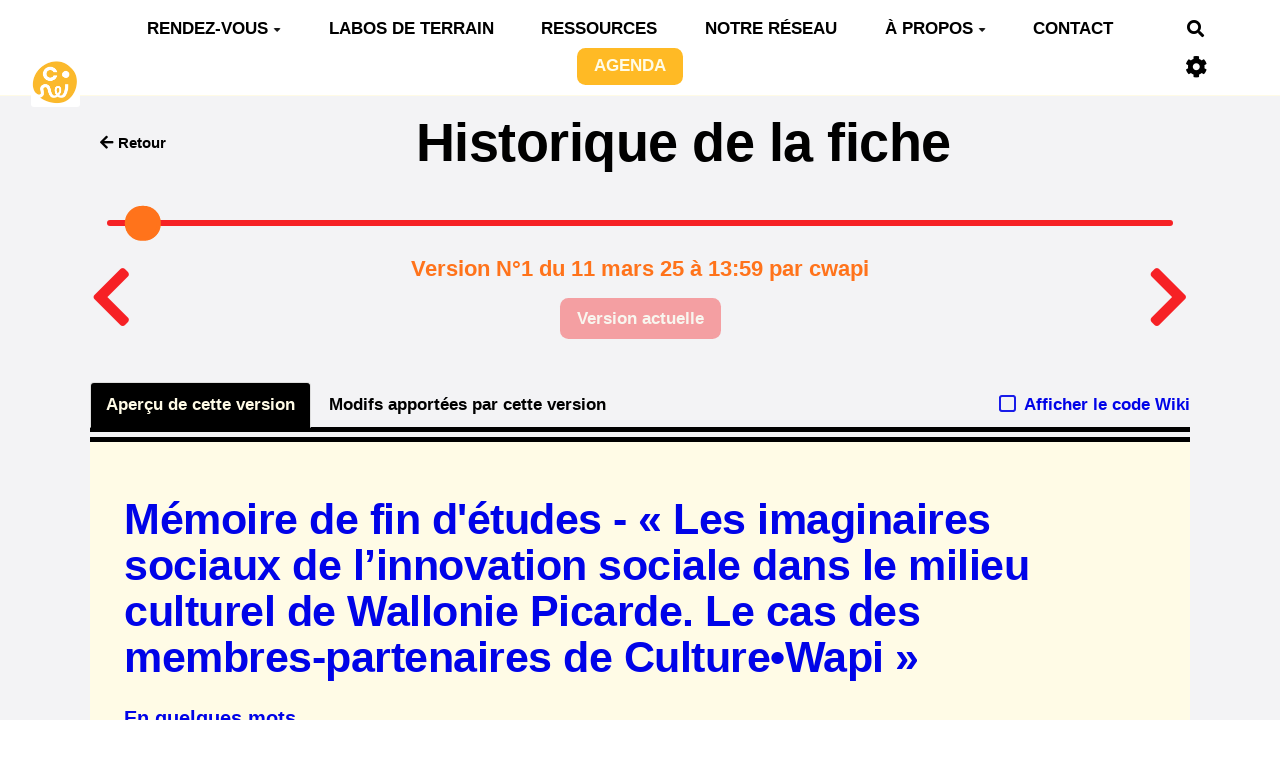

--- FILE ---
content_type: text/html; charset=UTF-8
request_url: https://culturepointwapi.be/?MemoireDeFinDEtudesLesImaginairesSoc/revisions
body_size: 16279
content:
<!doctype html>
<!--[if lt IE 7]> <html class="no-js lt-ie9 lt-ie8 lt-ie7" lang="fr"> <![endif]-->
<!--[if IE 7]>    <html class="no-js lt-ie9 lt-ie8" lang="fr"> <![endif]-->
<!--[if IE 8]>    <html class="no-js lt-ie9" lang="fr"> <![endif]-->
<!--[if gt IE 8]><!--> <html class="no-js" lang="fr"> <!--<![endif]-->
<head>
  <!-- HTML Metas -->
  <meta charset="UTF-8">
  <meta name="robots" content="noindex, nofollow">

  <meta name="keywords" content="" />
  <meta name="description" content="" />
  <meta name="viewport" content="width=device-width" />

  <!-- Title of the page -->
  <title>Accueil : Mémoire de fin d'études - « Les imaginaires sociaux de l’innovation sociale dans le milieu culturel de Wallonie Picarde. Le cas des membres-partenaires de Culture•Wapi »</title>

    <link rel="icon" type="image/png" href="themes/margot/images/favicon.png" />
      
    <link rel="stylesheet" href="https://culturepointwapi.be/styles/vendor/bootstrap/css/bootstrap.min.css?v=4.5.4" >
        
    <link rel="stylesheet" href="https://culturepointwapi.be/styles/yeswiki-base.css?v=4.5.4" >
        
    <link rel="stylesheet" href="https://culturepointwapi.be/themes/margot/styles/light.css?v=4.5.4" >
        
    <link rel="stylesheet" href="https://culturepointwapi.be/custom/css-presets/CW2024.css?v=4.5.4" >
        
    <link rel="stylesheet" href="https://culturepointwapi.be/styles/vendor/fontawesome/css/all.min.css?v=4.5.4" >
    
    
    <link rel="stylesheet" href="https://culturepointwapi.be/styles/handlers/revisions.css?v=4.5.4" >
        
    <link rel="stylesheet" href="https://culturepointwapi.be/tools/tags/presentation/styles/tags.css?v=4.5.4" >
        
    <link rel="stylesheet" href="https://culturepointwapi.be/tools/bazar/presentation/styles/bazar.css?v=4.5.4" >
        
    <link rel="stylesheet" href="https://culturepointwapi.be/tools/attach/presentation/styles/attach.css?v=4.5.4" >
        <link rel="stylesheet" href="https://culturepointwapi.be/?PageCss/css" />
  
  <!-- RSS links -->
  <link rel="alternate" type="application/rss+xml" title="Flux RSS des dernières pages modifiées" href="https://culturepointwapi.be/?DerniersChangementsRSS/xml" />
  <link rel="alternate" type="application/rss+xml" title="Flux RSS de toutes les fiches" href="https://culturepointwapi.be/?MemoireDeFinDEtudesLesImaginairesSoc/rss">
  <link rel="alternate" type="application/rss+xml" title="Notre compost" href="https://culturepointwapi.be/?MemoireDeFinDEtudesLesImaginairesSoc/rss&amp;id=27">
  <link rel="alternate" type="application/rss+xml" title="Agenda" href="https://culturepointwapi.be/?MemoireDeFinDEtudesLesImaginairesSoc/rss&amp;id=2">
  <link rel="alternate" type="application/rss+xml" title="Annuaire" href="https://culturepointwapi.be/?MemoireDeFinDEtudesLesImaginairesSoc/rss&amp;id=1">
  <link rel="alternate" type="application/rss+xml" title="Blog-actu" href="https://culturepointwapi.be/?MemoireDeFinDEtudesLesImaginairesSoc/rss&amp;id=3">
  <link rel="alternate" type="application/rss+xml" title="Glossaire" href="https://culturepointwapi.be/?MemoireDeFinDEtudesLesImaginairesSoc/rss&amp;id=24">
  <link rel="alternate" type="application/rss+xml" title="La doc&#039;" href="https://culturepointwapi.be/?MemoireDeFinDEtudesLesImaginairesSoc/rss&amp;id=25">
  <link rel="alternate" type="application/rss+xml" title="MATERIEL" href="https://culturepointwapi.be/?MemoireDeFinDEtudesLesImaginairesSoc/rss&amp;id=28">
  <link rel="alternate" type="application/rss+xml" title="MEDIATHEQUE" href="https://culturepointwapi.be/?MemoireDeFinDEtudesLesImaginairesSoc/rss&amp;id=29">
  <link rel="alternate" type="application/rss+xml" title="Opérateurs culturels" href="https://culturepointwapi.be/?MemoireDeFinDEtudesLesImaginairesSoc/rss&amp;id=13">
  <link rel="alternate" type="application/rss+xml" title="RESSOURCES" href="https://culturepointwapi.be/?MemoireDeFinDEtudesLesImaginairesSoc/rss&amp;id=14">
  <link rel="alternate" type="application/rss+xml" title="RESSOURCES CC13" href="https://culturepointwapi.be/?MemoireDeFinDEtudesLesImaginairesSoc/rss&amp;id=39">

</head>

<body >
  
  <div class="yeswiki-vertical-menu">

    <a id="yw-a11y-jump-content" class="sr-only sr-only-focusable btn btn-default" href="#yw-main">
      Aller au contenu principal
    </a>
    
    <nav id="yw-topnav" class="navbar navbar-default fixable" role="navigation">
      <div class="container">
        <button class="btn btn-default btn-menu"><span class="fa fa-bars"></span></button>
        <div class="navbar-header">
          <a class="navbar-brand" href="https://culturepointwapi.be/?PagePrincipale">
            <div class="include">
<div><figure class="attached_file" ><img loading="lazy" class="img-responsive" src="https://culturepointwapi.be/cache/PageTitre_Monogramme_agrandi_vignette_140_97_20241112144727_20250121160512.png" alt="image Monogramme_agrandi.png (73.8kB)" width="97" height="97" /></figure></div>
<br />
</div>

          </a>
        </div>
        
<div class="include include yw-topnav topnavpage links-container">
<ul class="nav navbar-nav">
<li class="dropdown"><a class="dropdown-toggle" data-toggle="dropdown" href="#">RENDEZ-VOUS<b class="caret"></b></a><ul class="dropdown-menu">
<li> <a href="https://culturepointwapi.be/?CollaboreR" data-tag="CollaboreR" data-method="show" data-tracked="true">COLLABORER</a></li>
<li> <a href="https://culturepointwapi.be/?VavoirailleurS" data-tag="VavoirailleurS" data-method="show" data-tracked="true">VA VOIR AILLEURS</a></li>
<li> <a href="https://culturepointwapi.be/?PetitDejeuner" data-tag="PetitDejeuner" data-method="show" data-tracked="true">PETIT D&Eacute;JEUNER</a></li>
<li> <a href="https://culturepointwapi.be/?FormationS" data-tag="FormationS" data-method="show" data-tracked="true">FORMATIONS</a></li>
</ul>
</li>
<li> <a href="https://culturepointwapi.be/?LabosdeTerrain" data-tag="LabosdeTerrain" data-method="show" data-tracked="true">LABOS DE TERRAIN</a></li>
<li> <a href="https://culturepointwapi.be/?LesRessourceS" data-tag="LesRessourceS" data-method="show" data-tracked="true">RESSOURCES</a></li>
<li> <a href="https://culturepointwapi.be/?ReseaU" data-tag="ReseaU" data-method="show" data-tracked="true">NOTRE R&Eacute;SEAU</a></li>
<li class="dropdown"><a class="dropdown-toggle" data-toggle="dropdown" href="#">&Agrave; PROPOS<b class="caret"></b></a><ul class="dropdown-menu">
<li> <a href="https://culturepointwapi.be/?ProjeT" data-tag="ProjeT" data-method="show" data-tracked="true">LE PROJET</a></li>
<li> <a href="https://culturepointwapi.be/?HistoirE" data-tag="HistoirE" data-method="show" data-tracked="true">L'HISTOIRE</a></li>
<li> <a href="https://culturepointwapi.be/?InstanceS" data-tag="InstanceS" data-method="show" data-tracked="true">LES INSTANCES</a></li>
<li> <a href="https://culturepointwapi.be/?TerritoirE" data-tag="TerritoirE" data-method="show" data-tracked="true">LE TERRITOIRE D'ACTION</a></li>
<li> <a href="https://culturepointwapi.be/?RapportS" data-tag="RapportS" data-method="show" data-tracked="true">RAPPORTS D'ACTIVIT&Eacute;S</a></li>
<li> <a href="https://culturepointwapi.be/?MembrE" data-tag="MembrE" data-method="show" data-tracked="true">DEVENIR MEMBRE</a></li>
</ul>
</li>
<li> <a href="https://culturepointwapi.be/?ContacT" data-tag="ContacT" data-method="show" data-tracked="true">CONTACT</a></li>
<li> <a href="https://culturepointwapi.be/?AgendA" class="btn-secondary-2 btn">AGENDA</a></li>
</ul>

</div>



        <div class="include include yw-topnav-fast-access pull-right">
<a
  href="#search"
  class="btn btn-default navbar-btn"
  title="Rechercher"
>
  <span class="fa fa-search">
    <span class="sr-only"> Rechercher </span>
  </span>
</a>
<div id="search" class="hide">
  <button type="button" class="btn btn-default close-search">&times;</button>
  <form
    class="yeswiki-search-form navbar-search navbar-form form-search"
    method="get"
    action="https://culturepointwapi.be/?RechercheTexte/show"
    role="search"
  >
    <div class="form-group form-group-lg">
      <div class="input-group input-append">
        <input
          type="text"
          class="search-query form-control"
          placeholder="Rechercher …"
          value=""
          title="Rechercher dans YesWiki [alt-shift-C]"
          accesskey="C"
          tabindex="1"
          name="phrase"
        />
        <span class="input-group-btn">
          <button
            type="submit"
            class="btn btn-default btn-lg btn-search search-btn"
            title="Rechercher les pages comportant ce texte."
          >
            <i class="fa fa-search"></i>
          </button>
        </span>
      </div>
    </div>
    <input type="hidden" value="RechercheTexte" name="wiki" />
  </form>
  <!-- /.yeswiki-search-form -->
</div>

<div class="btn-group"> <!-- start of buttondropdown -->
  <button class="btn  btn-default dropdown-toggle" data-toggle="dropdown" aria-label="Roue crant&eacute;e" title="Roue crant&eacute;e">
    <i class="icon-cog fa fa-cog"></i>
  </button>

<ul class="dropdown-menu dropdown-menu-right" role="menu">
<li> 						    <a href="#LoginModal" role="button" class="btn-icon navbar-btn btn btn-default " data-toggle="modal" data-placement="bottom" _t('LOGIN_LOGIN') }}" data-tooltip="tooltip" aria-label="Se connecter">
        <i class="fa fa-user"></i><span class="login-text"> Se connecter</span>
    </a>
    <div class="modal fade" id="LoginModal" tabindex="-1" role="dialog" aria-labelledby="LoginModalLabel" aria-hidden="true">
        <div class="modal-dialog modal-sm">
            <div class="modal-content">
                <div class="modal-header">
                    <button type="button" class="close" data-dismiss="modal" aria-hidden="true">&times;</button>
                    <h3 id="LoginModalLabel">Se connecter</h3>
                </div>
                <div class="modal-body">
                    					<form class="login-form-modal" action="https://culturepointwapi.be/?MemoireDeFinDEtudesLesImaginairesSoc/revisions" method="post">
																												<div class="form-group">
									<label for="inputWikiName" class="control-label">Email ou nom d&#039;utilisateur.ice</label>
									<input id="inputWikiName" class="form-control" type="text" name="name" value="" required/>
								</div>
																						<div class="form-group">
									<label for="inputPassword" class="control-label">Mot de passe</label>
									<input id="inputPassword" class="form-control" name="password" type="password" required/>
								</div>
																															<small><a href="https://culturepointwapi.be/?MotDePassePerdu">Mot de passe perdu ?</a></small>
																						<div class="checkbox">
								<label>
									<input type="checkbox" id="remember-default" name="remember" value="1"> 
									<span>Se souvenir de moi</span>
								</label>
							</div>
							<button type="submit" class="btn btn-block  btn-primary">Se connecter</button>
															<input type="hidden" name="action" value="login" />
								<input type="hidden" name="incomingurl" value="https://culturepointwapi.be/?MemoireDeFinDEtudesLesImaginairesSoc/revisions" />
								<input type="hidden" name="userpage" value="https://culturepointwapi.be/?MemoireDeFinDEtudesLesImaginairesSoc/revisions" />
																															<hr>									<a class="btn btn-block btn-default " href="https://culturepointwapi.be/?ParametresUtilisateur">S&#039;inscrire</a>
																										</form>
				
                </div>
            </div>
        </div><!-- /.modal-dialog -->
    </div> <!-- /#LoginModal-->
			</li>
<li> <a href="https://culturepointwapi.be/?TableauDeBord"><i class="fa fa-tachometer-alt"></i> Tableau de bord</a></li>
<li> <a href="https://culturepointwapi.be/?doc"><i class="fa fa-question"></i> Documentation</a></li>
<li class="divider"></li>
<li> <a href="https://culturepointwapi.be/?GererSite"><i class="fa fa-wrench"></i> Gestion du site</a></li>
<li> <a href="https://culturepointwapi.be/?MesContenus"><i class="fas fa-user"></i> Mes contenus</a></li>
<li> <a href="https://culturepointwapi.be/?BazaR"><i class="fa fa-briefcase"></i> Formulaires</a></li>
<li> <a href="https://culturepointwapi.be/?ArchiveS"><i class="fa fa-briefcase"></i> Archives</a></li>
<li> <a href="https://culturepointwapi.be/?ConcertatioN"><i class="fas fa-asterisk"></i> Concertation CC13</a></li>
<li> <a href="https://culturepointwapi.be/?EspacE"><i class="fas fa-child"></i> Espace &eacute;quipe</a></li>
</ul>


</div> <!-- end of buttondropdown --></div>

      </div>
    </nav>

    <div class="main-content">
      <header id="yw-header">
        <div class="navbar-header">
          <a class="navbar-brand" href="https://culturepointwapi.be/?PagePrincipale">
            <div class="include">
<div><figure class="attached_file" ><img loading="lazy" class="img-responsive" src="https://culturepointwapi.be/cache/PageTitre_Monogramme_agrandi_vignette_140_97_20241112144727_20250121160512.png" alt="image Monogramme_agrandi.png (73.8kB)" width="97" height="97" /></figure></div>
<br />
</div>

          </a>
          <div id="yw-topnav" class="in-header">
            <button class="btn btn-default btn-menu"><span class="fa fa-bars"></span></button>
            <div class="include include yw-topnav-fast-access">
<a
  href="#search"
  class="btn btn-default navbar-btn"
  title="Rechercher"
>
  <span class="fa fa-search">
    <span class="sr-only"> Rechercher </span>
  </span>
</a>
<div id="search" class="hide">
  <button type="button" class="btn btn-default close-search">&times;</button>
  <form
    class="yeswiki-search-form navbar-search navbar-form form-search"
    method="get"
    action="https://culturepointwapi.be/?RechercheTexte/show"
    role="search"
  >
    <div class="form-group form-group-lg">
      <div class="input-group input-append">
        <input
          type="text"
          class="search-query form-control"
          placeholder="Rechercher …"
          value=""
          title="Rechercher dans YesWiki [alt-shift-C]"
          accesskey="C"
          tabindex="1"
          name="phrase"
        />
        <span class="input-group-btn">
          <button
            type="submit"
            class="btn btn-default btn-lg btn-search search-btn"
            title="Rechercher les pages comportant ce texte."
          >
            <i class="fa fa-search"></i>
          </button>
        </span>
      </div>
    </div>
    <input type="hidden" value="RechercheTexte" name="wiki" />
  </form>
  <!-- /.yeswiki-search-form -->
</div>

<div class="btn-group"> <!-- start of buttondropdown -->
  <button class="btn  btn-default dropdown-toggle" data-toggle="dropdown" aria-label="Roue crant&eacute;e" title="Roue crant&eacute;e">
    <i class="icon-cog fa fa-cog"></i>
  </button>

<ul class="dropdown-menu dropdown-menu-right" role="menu">
<li> 						    <a href="#LoginModal" role="button" class="btn-icon navbar-btn btn btn-default " data-toggle="modal" data-placement="bottom" _t('LOGIN_LOGIN') }}" data-tooltip="tooltip" aria-label="Se connecter">
        <i class="fa fa-user"></i><span class="login-text"> Se connecter</span>
    </a>
    <div class="modal fade" id="LoginModal" tabindex="-1" role="dialog" aria-labelledby="LoginModalLabel" aria-hidden="true">
        <div class="modal-dialog modal-sm">
            <div class="modal-content">
                <div class="modal-header">
                    <button type="button" class="close" data-dismiss="modal" aria-hidden="true">&times;</button>
                    <h3 id="LoginModalLabel">Se connecter</h3>
                </div>
                <div class="modal-body">
                    					<form class="login-form-modal" action="https://culturepointwapi.be/?MemoireDeFinDEtudesLesImaginairesSoc/revisions" method="post">
																												<div class="form-group">
									<label for="inputWikiName" class="control-label">Email ou nom d&#039;utilisateur.ice</label>
									<input id="inputWikiName" class="form-control" type="text" name="name" value="" required/>
								</div>
																						<div class="form-group">
									<label for="inputPassword" class="control-label">Mot de passe</label>
									<input id="inputPassword" class="form-control" name="password" type="password" required/>
								</div>
																															<small><a href="https://culturepointwapi.be/?MotDePassePerdu">Mot de passe perdu ?</a></small>
																						<div class="checkbox">
								<label>
									<input type="checkbox" id="remember-default" name="remember" value="1"> 
									<span>Se souvenir de moi</span>
								</label>
							</div>
							<button type="submit" class="btn btn-block  btn-primary">Se connecter</button>
															<input type="hidden" name="action" value="login" />
								<input type="hidden" name="incomingurl" value="https://culturepointwapi.be/?MemoireDeFinDEtudesLesImaginairesSoc/revisions" />
								<input type="hidden" name="userpage" value="https://culturepointwapi.be/?MemoireDeFinDEtudesLesImaginairesSoc/revisions" />
																															<hr>									<a class="btn btn-block btn-default " href="https://culturepointwapi.be/?ParametresUtilisateur">S&#039;inscrire</a>
																										</form>
				
                </div>
            </div>
        </div><!-- /.modal-dialog -->
    </div> <!-- /#LoginModal-->
			</li>
<li> <a href="https://culturepointwapi.be/?TableauDeBord"><i class="fa fa-tachometer-alt"></i> Tableau de bord</a></li>
<li> <a href="https://culturepointwapi.be/?doc"><i class="fa fa-question"></i> Documentation</a></li>
<li class="divider"></li>
<li> <a href="https://culturepointwapi.be/?GererSite"><i class="fa fa-wrench"></i> Gestion du site</a></li>
<li> <a href="https://culturepointwapi.be/?MesContenus"><i class="fas fa-user"></i> Mes contenus</a></li>
<li> <a href="https://culturepointwapi.be/?BazaR"><i class="fa fa-briefcase"></i> Formulaires</a></li>
<li> <a href="https://culturepointwapi.be/?ArchiveS"><i class="fa fa-briefcase"></i> Archives</a></li>
<li> <a href="https://culturepointwapi.be/?ConcertatioN"><i class="fas fa-asterisk"></i> Concertation CC13</a></li>
<li> <a href="https://culturepointwapi.be/?EspacE"><i class="fas fa-child"></i> Espace &eacute;quipe</a></li>
</ul>


</div> <!-- end of buttondropdown --></div>

            
<div class="include include yw-topnav topnavpage links-container">
<ul class="nav navbar-nav">
<li class="dropdown"><a class="dropdown-toggle" data-toggle="dropdown" href="#">RENDEZ-VOUS<b class="caret"></b></a><ul class="dropdown-menu">
<li> <a href="https://culturepointwapi.be/?CollaboreR" data-tag="CollaboreR" data-method="show" data-tracked="true">COLLABORER</a></li>
<li> <a href="https://culturepointwapi.be/?VavoirailleurS" data-tag="VavoirailleurS" data-method="show" data-tracked="true">VA VOIR AILLEURS</a></li>
<li> <a href="https://culturepointwapi.be/?PetitDejeuner" data-tag="PetitDejeuner" data-method="show" data-tracked="true">PETIT D&Eacute;JEUNER</a></li>
<li> <a href="https://culturepointwapi.be/?FormationS" data-tag="FormationS" data-method="show" data-tracked="true">FORMATIONS</a></li>
</ul>
</li>
<li> <a href="https://culturepointwapi.be/?LabosdeTerrain" data-tag="LabosdeTerrain" data-method="show" data-tracked="true">LABOS DE TERRAIN</a></li>
<li> <a href="https://culturepointwapi.be/?LesRessourceS" data-tag="LesRessourceS" data-method="show" data-tracked="true">RESSOURCES</a></li>
<li> <a href="https://culturepointwapi.be/?ReseaU" data-tag="ReseaU" data-method="show" data-tracked="true">NOTRE R&Eacute;SEAU</a></li>
<li class="dropdown"><a class="dropdown-toggle" data-toggle="dropdown" href="#">&Agrave; PROPOS<b class="caret"></b></a><ul class="dropdown-menu">
<li> <a href="https://culturepointwapi.be/?ProjeT" data-tag="ProjeT" data-method="show" data-tracked="true">LE PROJET</a></li>
<li> <a href="https://culturepointwapi.be/?HistoirE" data-tag="HistoirE" data-method="show" data-tracked="true">L'HISTOIRE</a></li>
<li> <a href="https://culturepointwapi.be/?InstanceS" data-tag="InstanceS" data-method="show" data-tracked="true">LES INSTANCES</a></li>
<li> <a href="https://culturepointwapi.be/?TerritoirE" data-tag="TerritoirE" data-method="show" data-tracked="true">LE TERRITOIRE D'ACTION</a></li>
<li> <a href="https://culturepointwapi.be/?RapportS" data-tag="RapportS" data-method="show" data-tracked="true">RAPPORTS D'ACTIVIT&Eacute;S</a></li>
<li> <a href="https://culturepointwapi.be/?MembrE" data-tag="MembrE" data-method="show" data-tracked="true">DEVENIR MEMBRE</a></li>
</ul>
</li>
<li> <a href="https://culturepointwapi.be/?ContacT" data-tag="ContacT" data-method="show" data-tracked="true">CONTACT</a></li>
<li> <a href="https://culturepointwapi.be/?AgendA" class="btn-secondary-2 btn">AGENDA</a></li>
</ul>

</div>



          </div>
        </div>
        <div class="include include yw-headerpage">
</div>

      </header>   
    
      <div id="yw-container">
            
        <div id="yw-main" role="main" >
          <div class="yw-main-content alone">
            <div class="page">



<div class="revisions-container" 
     data-revisions="[{&quot;id&quot;:&quot;1040&quot;,&quot;time&quot;:&quot;2025-03-11 13:59:59&quot;,&quot;user&quot;:&quot;cwapi&quot;}]" 
     data-revisions-count="1"
     data-is-entry="1">
  <template v-if="selectedRevision">
    
        <div class="revision-page-title">
      <a class="btn btn-sm btn-default" href="https://culturepointwapi.be/?MemoireDeFinDEtudesLesImaginairesSoc">
        <i class="fas fa-arrow-left"></i>Retour
      </a>
      <h1 class="text-center text-default">
        Historique de la fiche
      </h1>
    </div>

        <div class="timeline-container">
      <template v-for="revision in revisions">
        <div class="timeline-item" :key="revision.id"
            :style="timelineItemStyle(revision)"
            :class="{active: selectedRevision == revision}"
            @click="selectedRevision = revision">
        </div>
        <span class="timeline-item-text" :style="timelineItemStyle(revision, false)">
          N°{{revision.number }} - {{revision.displayTime }}
        </span>
      </template>
      <div class="timeline-bar"></div>
    </div>

        <div class="revision-title-container">
      <i class="fa fa-chevron-left fa-4x" @click="moveRevision(true)" :disabled="selectedRevision == firstRevision"></i>
      <div class="text-center revision-title">
        <h3 class="text-secondary-1">
          Version N°{{selectedRevision.number }}
          du {{selectedRevision.displayTime }}
          par {{ selectedRevision.user }}
        </h3>        
         <a :href="restoreUrl" class="btn btn-success btn-restore"
            :disabled="selectedRevision == lastRevision"
            v-text="selectedRevision == lastRevision ? 'Version actuelle' : 'Restaurer cette version'">
        </a>
      </div>
      <i class="fa fa-chevron-right fa-4x" @click="moveRevision(false)" :disabled="selectedRevision == lastRevision"></i>
    </div>
    
        <ul class="view-types-selector nav nav-tabs">
      <li v-for="label, type in viewTypes" role="presentation"
          :class="{active: selectedViewType == type}"
          @click="selectedViewType = type"
          v-show="type != 'diff' || selectedRevision != lastRevision">
          <a v-text="label"></a>
      </li>
      <label class="code-or-preview"> 
        <input type="checkbox" v-model="displayWikiCode" />
        <span>Afficher le code Wiki</span>
      </span>
    </ul>

    <div class="preview-container">
            <spinner-loader v-if="!selectedRevision.fullyRetrieved"></spinner-loader>

            <template v-else>
        <template v-if="displayWikiCode">
          <div v-if="isEntry" class="preview-content" v-html="selectedRevision[`${selectedViewType}_code`]"></div>
          <pre v-else class="preview-content" v-html="selectedRevision[`${selectedViewType}_code`]"></pre>
        </template>
        <template v-else>
          <iframe v-if="selectedViewType == 'current' && !isEntry" :src="previewUrl" width="100%" height="800px" frameborder="0"></iframe>
          <div v-else class="preview-content" v-html="selectedRevision[`${selectedViewType}_html`]"></div>
        </template>   
      </template>      
    </div>
  </template>
</div></div>
          </div> 
        </div>

        

        <footer id="yw-footer">
          <div class="container">
            <div class="include include footerpage">
<!-- start of section -->
    <section class="background-image pattern- cover full-width shape-rounded text-left" data-file="" style="background-color:#fffbe6; ">
<div class="container">

<div class="row-fluid row"> <!-- start of grid -->

<div class="span4 col-md-4 "> <!-- start of col -->

<h5>Culture•Wapi</h5>
Rue Madame 14<br />
7500 Tournai<br />
Belgique<br />
+32 (0)69 46 00 23<br />
<a href="mailto:contact@culturepointwapi.be" class="new-window" title="contact@culturepointwapi.be">contact@culturepointwapi.be</a>

</div> <!-- end of col -->

<div class="span4 col-md-4 "> <!-- start of col -->

<h5>Suivez-nous!</h5>
<a href="https://www.facebook.com/Culture.Wapi/" class="new-window"><i class="fab fa-facebook"></i> /Culture.Wapi</a>
<br />
<a href="https://www.instagram.com/culture.wapi/" class="new-window"><i class="fab fa-instagram"></i> /culture.wapi</a>
<br />
<a href="https://www.linkedin.com/company/68666729/admin/page-posts/published/" class="new-window"><i class="fab fa-linkedin"></i> /Culture&bull;Wapi asbl</a>

</div> <!-- end of col -->

<div class="span4 col-md-4 "> <!-- start of col -->

<h5>Restez informé.e</h5>
<a href="https://5e46570c.sibforms.com/serve/[base64]" class="btn-primary btn-block new-window btn"><i class="far fa-newspaper"></i> Abonnez-vous &agrave; la newsletter </a>
<br />
<div class="row-fluid row"> <!-- start of grid -->

<div class="span6 col-md-6 "> <!-- start of col -->

<a href="https://www.federation-wallonie-bruxelles.be/"><figure class="attached_file right" ><img loading="lazy" class="img-responsive" src="https://culturepointwapi.be/files/PageFooter_LOGO_fwb_20250410142203_20250410142428.png" alt="
Lien vers: https://www.federation-wallonie-bruxelles.be/" width="73" height="90" /></figure></a>

</div> <!-- end of col -->

<div class="span6 col-md-6 "> <!-- start of col -->

<a href="https://wapi2040.be/"><figure class="attached_file left" ><img loading="lazy" class="img-responsive" src="https://culturepointwapi.be/files/PageFooter_LOGO_WP_20250410142203_20250410142440.png" alt="
Lien vers: https://wapi2040.be/" width="73" height="90" /></figure></a>

</div> <!-- end of col -->


</div> <!-- end of grid -->


</div> <!-- end of col -->


</div> <!-- end of grid -->

Ce site est mis à disposition selon les termes de la <a href="https://creativecommons.org/licenses/by-sa/4.0/deed.fr" class="newtab" track="true">Licence Creative Commons Attribution - Partage dans les Mêmes Conditions 4.0 Belgique</a> (Auteur : Culture•Wapi), sauf exception signalée.<br />

</div>
</section> <!-- end of section --></div>

          </div> <!-- /.container -->
        </footer><!-- /#yw-footer -->
      </div> <!-- /#yw-container -->
    </div>
  </div>

  <script>
    var wiki = {
        ...((typeof wiki !== 'undefined') ? wiki : null),
        ...{"locale":"fr","timezone":"Europe\/Paris","baseUrl":"https:\/\/culturepointwapi.be\/?","pageTag":"MemoireDeFinDEtudesLesImaginairesSoc","isDebugEnabled":"false","antiCsrfToken":"b43514.hRXsT-5vaO2IhbJsMiQhDPvZLWoGNcHDnVhx6Gvdx4U.tXCIK5oXPcDu0v8PcWVgO7W0RgRAeoaMqjEYiVKQq8PLVJklgzAqh9KyxQ"},
        ...{
            lang: {
                ...((typeof wiki !== 'undefined') ? (wiki.lang ?? null) : null),
                ...{"AUGUST":"Ao\u00fbt","CANCEL":"Annuler","COPY":"Copier","DECEMBER":"D\u00e9cembre","DELETE_ALL_SELECTED_ITEMS_QUESTION":"\u00cates-vous s\u00fbr de vouloir supprimer tous les \u00e9l\u00e9ments s\u00e9lectionn\u00e9es ?","DUPLICATE":"Dupliquer","EVERYONE":"Tout le monde","FEBRUARY":"F\u00e9vrier","FIRST":"Premier","FRIDAY":"Vendredi","IDENTIFIED_USERS":"Utilisateurs identifi\u00e9s","JANUARY":"Janvier","JULY":"Juillet","JUNE":"Juin","LAST":"Dernier","LEFT":"Gauche","MARCH":"Mars","MAY":"Mai","MODIFY":"Modifier","MONDAY":"Lundi","NEXT":"Suivant","NO":"Non","NOVEMBER":"Novembre","PREVIOUS":"Pr\u00e9c\u00e9dent","PRINT":"Imprimer","OCTOBER":"Octobre","RIGHT":"Droite","SATURDAY":"Samedi","SAVE":"Enregistrer","SEPTEMBER":"Septembre","SUNDAY":"Dimanche","THURSDAY":"Jeudi","TUESDAY":"Mardi","WEDNESDAY":"Mercredi","YES":"Oui","ADMIN_BACKUPS_LOADING_LIST":"Chargement de la liste des sauvegardes","ADMIN_BACKUPS_NOT_POSSIBLE_TO_LOAD_LIST":"Impossible de mettre \u00e0 jour la liste des sauvegardes","ADMIN_BACKUPS_DELETE_ARCHIVE":"Suppression de {filename}","ADMIN_BACKUPS_DELETE_ARCHIVE_POSSIBLE_ERROR":"Une erreur pourrait avoir eu lieu en supprimant {filename}","ADMIN_BACKUPS_DELETE_ARCHIVE_SUCCESS":"Suppression r\u00e9ussie de {filename}","ADMIN_BACKUPS_DELETE_ARCHIVE_ERROR":"Suppression impossible de {filename}","ADMIN_BACKUPS_NO_ARCHIVE_TO_DELETE":"Aucune sauvegarde \u00e0 supprimer","ADMIN_BACKUPS_DELETE_SELECTED_ARCHIVES":"Suppression des sauvegardes s\u00e9lectionn\u00e9es","ADMIN_BACKUPS_RESTORE_ARCHIVE":"Restauration de {filename}","ADMIN_BACKUPS_RESTORE_ARCHIVE_POSSIBLE_ERROR":"Une erreur pourrait avoir eu lieu en restraurant {filename}","ADMIN_BACKUPS_RESTORE_ARCHIVE_SUCCESS":"Restauration r\u00e9ussie de {filename}","ADMIN_BACKUPS_RESTORE_ARCHIVE_ERROR":"Restauration impossible de {filename}","ADMIN_BACKUPS_START_BACKUP":"Lancement d'une sauvegarde","ADMIN_BACKUPS_START_BACKUP_SYNC":"Lancement d'une sauvegarde en direct (moins stable)\nIl ne sera pas possible de mettre \u00e0 jour le statut en direct\nNe pas fermer, ni rafra\u00eechir cette fen\u00eatre !","ADMIN_BACKUPS_STARTED":"Sauvegarde lanc\u00e9e","ADMIN_BACKUPS_START_BACKUP_ERROR":"Lancement de la sauvegarde impossible","ADMIN_BACKUPS_UPDATE_UID_STATUS_ERROR":"Impossible de mettre \u00e0 jour le statut de la sauvegarde","ADMIN_BACKUPS_UID_STATUS_NOT_FOUND":"Les informations de suivi n'ont pas \u00e9t\u00e9 trouv\u00e9es","ADMIN_BACKUPS_UID_STATUS_RUNNING":"Sauvegarde en cours","ADMIN_BACKUPS_UID_STATUS_FINISHED":"Sauvegarde termin\u00e9e","ADMIN_BACKUPS_UID_STATUS_NOT_FINISHED":"Il y a un probl\u00e8me car la sauvegarde n'est plus en cours et elle n'est pas termin\u00e9e !","ADMIN_BACKUPS_UID_STATUS_STOP":"Sauvegarde arr\u00eat\u00e9e","ADMIN_BACKUPS_STOP_BACKUP_ERROR":"Erreur : impossible d'arr\u00eater la sauvegarde","ADMIN_BACKUPS_STOPPING_ARCHIVE":"Arr\u00eat en cours de la sauvegarde","ADMIN_BACKUPS_CONFIRMATION_TO_DELETE":"Les fichiers suivants seront supprim\u00e9s par la sauvegarde.\nVeuillez confirmer leur suppression en cochant la case ci-dessous.\n<pre>{files}<\/pre>","ADMIN_BACKUPS_START_BACKUP_ERROR_ARCHIVING":"Lancement de la sauvegarde impossible car une sauvegarde semble \u00eatre d\u00e9j\u00e0 en cours.\nSuivez <a href=\"{helpBaseUrl}#\/docs\/fr\/admin?id=r\u00e9soudre-les-probl\u00e8mes-de-sauvegarde\" title=\"Aide pour relancer une sauvegarde\" target=\"blank\">cette aide<\/a> pour corriger ceci.","ADMIN_BACKUPS_START_BACKUP_ERROR_HIBERNATE":"Lancement de la sauvegarde impossible car le site est en hibernation.\nSuivez <a href=\"{helpBaseUrl}#\/docs\/fr\/admin?id=r\u00e9soudre-les-probl\u00e8mes-de-sauvegarde\" title=\"Aide pour sortir d'hibernation\" target=\"blank\">cette aide<\/a> pour en sortir.","ADMIN_BACKUPS_START_BACKUP_PATH_NOT_WRITABLE":"Lancement de la sauvegarde impossible car le dossier de sauvegarde n'est pas accessible en \u00e9criture.\nSuivez <a href=\"{helpBaseUrl}#\/docs\/fr\/admin?id=r\u00e9soudre-les-probl\u00e8mes-de-sauvegarde\" title=\"Aide pour configurer le dossier de sauvegarde\" target=\"blank\">cette aide<\/a> pour configurer le dossier de sauvegarde.","ADMIN_BACKUPS_FORCED_UPDATE_NOT_POSSIBLE":"Mise \u00e0 jour forc\u00e9e impossible","ADMIN_BACKUPS_UID_STATUS_FINISHED_THEN_UPDATING":"Mise \u00e0 jour lanc\u00e9e (veuillez patienter)","ADMIN_BACKUPS_START_BACKUP_CANNOT_EXEC":"Lancement de la sauvegarde impossible \nCar il n'est pas possible de lancer des commandes console sur le serveur (<a href=\"{helpBaseUrl}#\/docs\/fr\/admin?id=r\u00e9soudre-les-probl\u00e8mes-de-sauvegarde\" title=\"Aide sur la commande console\" target=\"blank\">voir aide<\/a>).","ADMIN_BACKUPS_START_BACKUP_FOLDER_AVAILABLE":"Lancement de la sauvegarde impossible car le dossier de sauvegarde est accessible sur internet.\nSuivez <a href=\"{helpBaseUrl}?#\/docs\/fr\/admin?id=r\u00e9soudre-les-probl\u00e8mes-de-sauvegarde\" title=\"Aide pour restreindre l'acc\u00e8s au dossier de sauvegarde\" target=\"blank\">cette aide<\/a> pour restreindre l'acc\u00e8s au dossier de sauvegarde.","ADMIN_BACKUPS_START_BACKUP_NOT_ENOUGH_SPACE":"Lancement de la sauvegarde impossible \nIl n'y a plus assez d'espace disque disponible pour une nouvelle sauvegarde.","ADMIN_BACKUPS_START_BACKUP_NOT_DB":"Lancement de la sauvegarde non optimal \nL'utilitaire d'export de base de donn\u00e9es ('mysqldump') n'est pas accessible (<a href=\"{helpBaseUrl}#\/docs\/fr\/admin?id=r\u00e9soudre-les-probl\u00e8mes-de-sauvegarde\" title=\"Aide sur mysqldump\" target=\"blank\">voir aide<\/a>).","REVISIONS_COMMIT_DIFF":"Modifs apport\u00e9es par cette version","REVISIONS_DIFF":"Comparaison avec version actuelle","REVISIONS_PREVIEW":"Aper\u00e7u de cette version","DOCUMENTATION_TITLE":"Documentation YesWiki","FAVORITES_ADD":"Ajouter aux favoris","FAVORITES_ALL_DELETED":"Favoris supprim\u00e9s","FAVORITES_ERROR":"Une erreur est survenue : {error}","FAVORITES_REMOVE":"Retirer des favoris","FAVORITES_ADDED":"Favori ajout\u00e9","FAVORITES_REMOVED":"Favori supprim\u00e9","LIST_CREATE_TITLE":"Nouvelle Liste","LIST_UPDATE_TITLE":"Modifier la Liste","LIST_CREATED":"La liste a bien \u00e9t\u00e9 cr\u00e9e","LIST_UPDATED":"La liste a \u00e9t\u00e9 mise \u00e0 jour avec succ\u00e8s","MULTIDELETE_END":"Suppressions r\u00e9alis\u00e9es","MULTIDELETE_ERROR":"L'\u00e9l\u00e9ment {itemId} n'a pas \u00e9t\u00e9 supprim\u00e9 ! {error}","LINK_TO_CHANGE_PASSWORD":"Lien pour changer le mot de passe","USERSTABLE_USER_CREATED":"Utilisateur '{name}' cr\u00e9\u00e9","USERSTABLE_USER_NOT_CREATED":"Utilisateur '{name}' non cr\u00e9\u00e9 : {error}","USERSTABLE_USER_DELETED":"L'utilisateur \"{username}\" a \u00e9t\u00e9 supprim\u00e9.","USERSTABLE_USER_NOT_DELETED":"L'utilisateur \"{username}\" n'a pas \u00e9t\u00e9 supprim\u00e9.","DATATABLES_PROCESSING":"Traitement en cours...","DATATABLES_SEARCH":"Rechercher&nbsp;:","DATATABLES_LENGTHMENU":"Afficher _MENU_ \u00e9l\u00e9ments","DATATABLES_INFO":"Affichage de l'\u00e9l\u00e9ment _START_ \u00e0 _END_ sur _TOTAL_ \u00e9l\u00e9ments","DATATABLES_INFOEMPTY":"Affichage de l'\u00e9l\u00e9ment 0 \u00e0 0 sur 0 \u00e9l\u00e9ment","DATATABLES_INFOFILTERED":"(filtr\u00e9 de _MAX_ \u00e9l\u00e9ments au total)","DATATABLES_LOADINGRECORDS":"Chargement en cours...","DATATABLES_ZERORECORD":"Aucun \u00e9l\u00e9ment \u00e0 afficher","DATATABLES_EMPTYTABLE":"Aucune donn\u00e9e disponible dans le tableau","DATATABLES_SORTASCENDING":": activer pour trier la colonne par ordre croissant","DATATABLES_SORTDESCENDING":": activer pour trier la colonne par ordre d\u00e9croissant","DATATABLES_COLS_TO_DISPLAY":"Colonnes \u00e0 afficher","DELETE_COMMENT_AND_ANSWERS":"Supprimer ce commentaire et les r\u00e9ponses associ\u00e9es ?","NAVBAR_EDIT_MESSAGE":"Editer une zone du menu horizontal","YESWIKIMODAL_EDIT_MSG":"\u00c9diter la page","EDIT_OUPS_MSG":"En fait, je ne voulais pas double-cliquer...","COMMENT_NOT_DELETED":"Le commentaire {comment} n'a pas \u00e9t\u00e9 supprim\u00e9.","COMMENT_DELETED":"Commentaire supprim\u00e9.","REACTION_NOT_POSSIBLE_TO_ADD_REACTION":"Impossible d'ajouter la r\u00e9action en raison de l'erreur suivante : {error}!","REACTION_NOT_POSSIBLE_TO_DELETE_REACTION":"Impossible de supprimer la r\u00e9action en raison de l'erreur suivante : {error}!","REACTION_CONFIRM_DELETE":"Etes-vous sur de vouloir supprimer cette r\u00e9action ?","REACTION_CONFIRM_DELETE_ALL":"Etes-vous sur de vouloir supprimer toutes les r\u00e9actions de ce vote ?","DOC_EDIT_THIS_PAGE_ON_GITHUB":"Modifier cette page sur Github","NOT_VALID_URL":"Url non valide : {url}","PAGE_AVAILABLE":"La page {tag} est disponible sur le YesWiki de destination","PAGE_NOT_AVAILABLE":"La page {tag} n'est pas disponible sur le YesWiki de destination","NOT_CONNECTED":"Il faut se connecter au YesWiki de destination avec un compte disposant de droits d'administration.","CONNECTED_AS_ADMIN":"L'utilisateurice {user} est bien connect\u00e9.e sur le YesWiki de destination, avec des droits d'administration.","CONNECTED_BUT_NOT_ADMIN":"L'utilisateurice {user} est bien connect\u00e9.e sur le YesWiki de destination, mais n'a pas les droits d'administration. Veuillez-vous connecter avec un compte admin.","NOT_WIKI_OR_OLD_WIKI":"Le site indiqu\u00e9 ne semble pas \u00eatre un YesWiki, ou sa version est ant\u00e9rieure \u00e0 4.5.0","FORM_ID_AVAILABLE":"Le formulaire avec l'identifiant {id} n'existant pas encore sur l'url indiqu\u00e9, il sera cr\u00e9\u00e9.","FORM_ID_NOT_AVAILABLE":"Le formulaire avec l'identifiant {id} n'est plus disponible sur l'url indiqu\u00e9, il faut changer d'identifiant.","FORM_ID_IS_COMPATIBLE":"Un formulaire du m\u00eame identifiant ({id}) existe sur l'url indiqu\u00e9 et semble avoir au moins les champs obligatoires similaires. Il sera utilis\u00e9 pour la duplication.","ACTION_BUILDER_COPY":"Copier","ACTION_BUILDER_PREVIEW":"Aper\u00e7u (non cliquable)","ACTION_BUILDER_ONLINEDOC":"Documentation en ligne","ACTION_BUILDER_UPDATE_CODE":"Mettre \u00e0 jour le code","ACTION_BUILDER_INSERT_CODE":"Ins\u00e9rer dans la page","ACTION_BUILDER_OWNER":"Propri\u00e9taire de la fiche","ACTION_BUILDER_MODIFICATION_DATE":"Date de modification","ACTION_BUILDER_CREATION_DATE":"Date de cr\u00e9ation","ACTION_BUILDER_FORM_ID":"Formulaire","ATTACH_FAILED":"\u00c9chou\u00e9","BAZ_FORM_EDIT_CALC_LABEL":"Calculs","BAZ_FORM_EDIT_DISPLAYTEXT_LABEL":"Texte d'affichage","BAZ_FORM_EDIT_DISPLAYTEXT_HELP":"Ajouter si besoin une unit\u00e9 apr\u00e8s {value}, (ex: `{value} \u20ac`)","BAZ_FORM_EDIT_FORMULA_LABEL":"Formule","BAZ_FORM_CALC_HINT":"CALCUL{br}\nLa formule doit \u00eatre une formule math\u00e9matique.{br}\nIl est possible de faire r\u00e9f\u00e9rence \u00e0 la valeur d'un champ en tapant son nom (ex: `+ sin(bf_number)*2` ),{br}\nou de tester la valeur d'un champ \u00e9num\u00e9r\u00e9 (liste, checkbox,..) (ex: `test(bf_type,premiere_cle)`{br}\nqui rend 1 si bf_type == premiere_cle sinon 0).","BAZ_FILEFIELD_FILE":"Fichier : {filename}","BAZ_FORM_EDIT_FILE_READLABEL_LABEL":"Label \u00e0 l'affichage","FILEFIELD_TOO_LARGE_FILE":"Le fichier est trop volumineux, maximum {fileMaxSize} octets","IMAGEFIELD_TOO_LARGE_IMAGE":"L'image est trop volumineuse, maximum {imageMaxSize} octets","BAZ_FORM_EDIT_GEOLOCATE":"G\u00e9olocaliser depuis ma position","BAZ_FORM_EDIT_MAP_AUTOCOMPLETE_COUNTY":"Champ r\u00e9gion\/comt\u00e9","BAZ_FORM_EDIT_MAP_AUTOCOMPLETE_COUNTY_PLACEHOLDER":"bf_region","BAZ_FORM_EDIT_MAP_AUTOCOMPLETE_POSTALCODE":"Champ code postal","BAZ_FORM_EDIT_MAP_AUTOCOMPLETE_POSTALCODE_PLACEHOLDER":"bf_codepostal","BAZ_FORM_EDIT_MAP_AUTOCOMPLETE_STATE":"Champ pays","BAZ_FORM_EDIT_MAP_AUTOCOMPLETE_STATE_PLACEHOLDER":"bf_pays","BAZ_FORM_EDIT_MAP_AUTOCOMPLETE_STREET":"Champ adresse","BAZ_FORM_EDIT_MAP_AUTOCOMPLETE_STREET1":"Champ adresse1","BAZ_FORM_EDIT_MAP_AUTOCOMPLETE_STREET1_PLACEHOLDER":"bf_adresse1","BAZ_FORM_EDIT_MAP_AUTOCOMPLETE_STREET2":"Champ adresse2","BAZ_FORM_EDIT_MAP_AUTOCOMPLETE_STREET2_PLACEHOLDER":"bf_adresse2","BAZ_FORM_EDIT_MAP_AUTOCOMPLETE_STREET_PLACEHOLDER":"bf_adresse","BAZ_FORM_EDIT_MAP_AUTOCOMPLETE_TOWN":"Champ ville","BAZ_FORM_EDIT_MAP_AUTOCOMPLETE_TOWN_PLACEHOLDER":"bf_ville","BAZ_FORM_EDIT_MAP_LATITUDE":"Nom champ latitude","BAZ_FORM_EDIT_MAP_LONGITUDE":"Nom champ longitude","BAZ_FORM_EDIT_SHOW_MAP_IN_ENTRY_VIEW":"Afficher la carte dans la fiche lors de sa visualisation","BAZ_GEOLOC_NOT_FOUND":"Adresse non trouv\u00e9e, veuillez d\u00e9placer le point ou indiquer les coordonn\u00e9es GPS","BAZ_FORM_ADVANCED_PARAMS":"Voir les param\u00e8tres avanc\u00e9s","BAZ_MAP_ERROR":"Une erreur est survenue: {msg}","BAZ_NOT_VALID_GEOLOC_FORMAT":"Format de coordonn\u00e9es GPS non valide (que des chiffres et un point . pour les d\u00e9cimales)","BAZ_POSTAL_CODE_HINT":"Veuillez entrer 5 chiffres pour voir les villes associ\u00e9es au code postal","BAZ_POSTAL_CODE_NOT_FOUND":"Pas de ville trouv\u00e9e pour le code postal : {input}","BAZ_TOWN_HINT":"Veuillez entrer les 3 premi\u00e8res lettres pour voir les villes associ\u00e9es","BAZ_TOWN_NOT_FOUND":"Pas de ville trouv\u00e9e pour la recherche : {input}","GEOLOCATER_GROUP_GEOLOCATIZATION":"Champs \u00e0 utiliser pour la g\u00e9olocalisation","GEOLOCATER_GROUP_GEOLOCATIZATION_HINT":"Renseignez au moins un champ","GEOLOCATER_NOT_FOUND":"Adresse \"{addr}\" introuvable","BAZ_FORM_REQUIRED_FIELD":"Veuillez saisir tous les champs obligatoires (asterisque rouge)","BAZ_FORM_INVALID_EMAIL":"L'email saisi n'est pas valide","BAZ_FORM_INVALID_TEXT":"Le texte n'est pas valide","BAZ_FORM_EMPTY_RADIO":"Il faut choisir une valeur de bouton radio","BAZ_FORM_EMPTY_CHECKBOX":"Il faut cocher au moins une case \u00e0 cocher","BAZ_FORM_EMPTY_AUTOCOMPLETE":"Il faut saisir au moins une entr\u00e9e pour le champs en autocompl\u00e9tion","BAZ_FORM_EMPTY_GEOLOC":"Vous devez g\u00e9olocaliser l'adresse","BAZ_DATESHORT_MONDAY":"Lun","BAZ_DATESHORT_TUESDAY":"Mar","BAZ_DATESHORT_WEDNESDAY":"Mer","BAZ_DATESHORT_THURSDAY":"Jeu","BAZ_DATESHORT_FRIDAY":"Ven","BAZ_DATESHORT_SATURDAY":"Sam","BAZ_DATESHORT_SUNDAY":"Dim","BAZ_DATEMIN_MONDAY":"L","BAZ_DATEMIN_TUESDAY":"Ma","BAZ_DATEMIN_WEDNESDAY":"Me","BAZ_DATEMIN_THURSDAY":"J","BAZ_DATEMIN_FRIDAY":"V","BAZ_DATEMIN_SATURDAY":"S","BAZ_DATEMIN_SUNDAY":"D","BAZ_DATESHORT_JANUARY":"Jan","BAZ_DATESHORT_FEBRUARY":"F\u00e9b","BAZ_DATESHORT_MARCH":"Mar","BAZ_DATESHORT_APRIL":"Avr","BAZ_DATESHORT_MAY":"Mai","BAZ_DATESHORT_JUNE":"Jui","BAZ_DATESHORT_JULY":"Jul","BAZ_DATESHORT_AUGUST":"Ao\u00fb","BAZ_DATESHORT_SEPTEMBER":"Sep","BAZ_DATESHORT_OCTOBER":"Oct","BAZ_DATESHORT_NOVEMBER":"Nov","BAZ_DATESHORT_DECEMBER":"D\u00e9c","BAZ_SAVING":"En cours d'enregistrement","BAZ_FULLSCREEN":"Mode plein \u00e9cran","BAZ_BACK_TO_NORMAL_VIEW":"Retour \u00e0 la vue normale","MEMBER_OF_GROUP":"Membre du groupe {groupName}","BAZ_FORM_EDIT_HELP":"Texte d'aide","BAZ_FORM_EDIT_HIDE":"Editer\/Masquer","BAZ_FORM_EDIT_MAX_LENGTH":"Longueur max","BAZ_FORM_EDIT_NB_CHARS":"Nb Caract\u00e8res Visibles","BAZ_FORM_EDIT_MIN_VAL":"Valeur min","BAZ_FORM_EDIT_MAX_VAL":"Valeur max","BAZ_FORM_EDIT_OWNER_AND_ADMINS":"Propri\u00e9taire de la fiche et admins","BAZ_FORM_EDIT_USER":"Utilisateur (lorsqu'on cr\u00e9\u00e9 un utilisateur en m\u00eame temps que la fiche)","BAZ_FORM_EDIT_CAN_BE_READ_BY":"Peut \u00eatre lu par","BAZ_FORM_EDIT_CAN_BE_WRITTEN_BY":"Peut \u00eatre saisi par","BAZ_FORM_EDIT_QUERIES_LABEL":"Crit\u00e8res de filtre","BAZ_FORM_EDIT_SEARCH_LABEL":"Pr\u00e9sence dans le moteur de recherche","BAZ_FORM_EDIT_SEMANTIC_LABEL":"Type s\u00e9mantique du champ","BAZ_FORM_EDIT_SELECT_SUBTYPE2_LABEL":"Origine des donn\u00e9es","BAZ_FORM_EDIT_SELECT_SUBTYPE2_LIST":"Une liste","BAZ_FORM_EDIT_SELECT_SUBTYPE2_FORM":"Un Formulaire Bazar","BAZ_FORM_EDIT_SELECT_LIST_FORM_ID":"Choix de la liste \/ du formulaire","BAZ_FORM_EDIT_SELECT_DEFAULT":"Valeur par d\u00e9faut","BAZ_FORM_EDIT_TEXT_LABEL":"Texte court","BAZ_FORM_EDIT_TEXTAREA_LABEL":"Texte long","BAZ_FORM_EDIT_URL_LABEL":"Url","BAZ_FORM_EDIT_GEO_LABEL":"G\u00e9olocalisation de l'adresse","BAZ_FORM_EDIT_IMAGE_LABEL":"Image","BAZ_FORM_EDIT_EMAIL_LABEL":"Email","BAZ_FORM_EDIT_EMAIL_REPLACE_BY_BUTTON_LABEL":"Remplacer l'email par un bouton contact","BAZ_FORM_EDIT_EMAIL_SEND_FORM_CONTENT_LABEL":"Envoyer le contenu de la fiche \u00e0 cet email","BAZ_FORM_EDIT_EMAIL_SEE_MAIL_ACLS":"Affichage brut de l'email autoris\u00e9 pour","BAZ_FORM_EDIT_EMAIL_SEND_ACLS":"Envoi d'email autoris\u00e9 pour","BAZ_FORM_EDIT_TAGS_LABEL":"Mots cl\u00e9s","BAZ_FORM_EDIT_SUBSCRIBE_LIST_LABEL":"Inscription liste diffusion","BAZ_FORM_EDIT_CUSTOM_HTML_LABEL":"Custom HTML","BAZ_FORM_EDIT_ACL_LABEL":"Config Droits d'acc\u00e8s","BAZ_FORM_EDIT_METADATA_LABEL":"Config Th\u00e8me de la fiche","BAZ_FORM_EDIT_LINKEDENTRIES_LABEL":"Liste des fiches li\u00e9es","BAZ_FORM_EDIT_USERS_WIKINI_LABEL":"Cr\u00e9er un utilisateur lorsque la fiche est valid\u00e9e","BAZ_FORM_EDIT_USERS_WIKINI_NAME_FIELD_LABEL":"Champ pour le nom d'utilisateur","BAZ_FORM_EDIT_USERS_WIKINI_EMAIL_FIELD_LABEL":"Champ pour l'email de l'utilisateur","BAZ_FORM_EDIT_USERS_WIKINI_AUTOUPDATE_MAIL":"Auto. Synchro. e-mail","BAZ_FORM_EDIT_ACL_READ_LABEL":"Peut voir la fiche","BAZ_FORM_EDIT_ACL_WRITE_LABEL":"Peut \u00e9diter la fiche","BAZ_FORM_EDIT_ACL_COMMENT_LABEL":"Droits par d\u00e9faut pour les commentaires ouverts","BAZ_FORM_EDIT_DATE_TODAY_BUTTON":"Initialiser \u00e0 Aujourd'hui","BAZ_FORM_EDIT_EMAIL_BUTTON":"Remplacer l'email par un bouton contact","BAZ_FORM_EDIT_EMAIL_SEND_CONTENT":"Envoyer le contenu de la fiche \u00e0 cet email","BAZ_FORM_EDIT_IMAGE_ALIGN_LABEL":"Alignement","BAZ_FORM_EDIT_IMAGE_HEIGHT":"Hauteur vignette","BAZ_FORM_EDIT_IMAGE_WIDTH":"Largeur vignette","BAZ_FORM_EDIT_IMAGE_WIDTH_RESIZE":"Largeur redimension","BAZ_FORM_EDIT_IMAGE_HEIGHT_RESIZE":"Hauteur redimension","BAZ_FORM_EDIT_IMAGE_DEFAULT":"Image par d\u00e9faut","BAZ_FORM_EDIT_METADATA_THEME_LABEL":"Nom du th\u00e8me","BAZ_FORM_EDIT_METADATA_SQUELETON_LABEL":"Squelette","BAZ_FORM_EDIT_METADATA_STYLE_LABEL":"Style","BAZ_FORM_EDIT_METADATA_PRESET_LABEL":"Preset","BAZ_FORM_EDIT_METADATA_PRESET_PLACEHOLDER":"th\u00e8me margot uniquement","BAZ_FORM_EDIT_METADATA_BACKGROUND_IMAGE_LABEL":"Image de fond","BAZ_FORM_EDIT_TEXT_MAX_LENGTH":"Longueur max","BAZ_FORM_EDIT_TEXT_SIZE":"Nb caract\u00e8res visibles","BAZ_FORM_EDIT_TEXT_PATTERN":"Motif","BAZ_FORM_EDIT_TEXT_TYPE_LABEL":"Type","BAZ_FORM_EDIT_TEXT_TYPE_TEXT":"Texte","BAZ_FORM_EDIT_TEXT_TYPE_NUMBER":"Nombre","BAZ_FORM_EDIT_TEXT_TYPE_RANGE":"Slider","BAZ_FORM_EDIT_TEXT_TYPE_URL":"Adresse url","BAZ_FORM_EDIT_TEXT_TYPE_PASSWORD":"Mot de passe","BAZ_FORM_EDIT_TEXT_TYPE_COLOR":"Couleur","BAZ_FORM_EDIT_TITLE_LABEL":"Titre Automatique","BAZ_FORM_EDIT_CUSTOM_LABEL":"Custom","BAZ_FORM_EDIT_MAP_FIELD":"G\u00e9olocalisation \u00e0 partir d'un champ adresse, ville\u2026","BAZ_FORM_EDIT_COLLABORATIVE_DOC_FIELD":"Document collaboratif","BAZ_FORM_EDIT_TABS":"Navigation par onglets","BAZ_FORM_EDIT_TABCHANGE":"Passage \u00e0 l'onglet suivant","BAZ_FORM_EDIT_TABS_TITLES_LABEL":"Titres des onglets","BAZ_FORM_EDIT_TABS_FOR_FORM":"pour le formulaire","BAZ_FORM_EDIT_TABS_FOR_ENTRY":"pour la fiche","BAZ_FORM_EDIT_TABS_FORMTITLES_VALUE":"Onglet 1, Onglet 2, Onglet 3","BAZ_FORM_EDIT_TABS_FORMTITLES_DESCRIPTION":"S\u00e9parer chaque titre par ','. Laisser vide pour ne pas avoir d'onglets dans le formulaire de saise","BAZ_FORM_EDIT_TABS_VIEWTITLES_DESCRIPTION":"S\u00e9parer chaque titre par ','. Laisser vide pour ne pas avoir d'onglets dans la fiche","BAZ_FORM_EDIT_TABS_MOVESUBMITBUTTONTOLASTTAB_LABEL":"D\u00e9placer le bouton 'Valider'","BAZ_FORM_EDIT_TABS_MOVESUBMITBUTTONTOLASTTAB_DESCRIPTION":"D\u00e9placer le bouton 'Valider' dans le dernier onglet","BAZ_FORM_EDIT_TABS_BTNCOLOR_LABEL":"Couleur des boutons","BAZ_FORM_EDIT_TABS_BTNSIZE_LABEL":"Taille des boutons","BAZ_FORM_EDIT_TABCHANGE_CHANGE_LABEL":"Changement d'onglet","NORMAL_F":"Normale","SMALL_F":"Petite","PRIMARY":"Primaire","SECONDARY":"Secondaire","BAZ_FORM_TABS_HINT":"Pour utiliser les onglets, il vous faut deux champs : {br} - le champ \"{tabs-field-label}\" dans lequel sp\u00e9cifier le nom des onglets s\u00e9par\u00e9s par des \",\" {br} - le champ \"{tabchange-field-label}\" \u00e0 int\u00e9grer \u00e0 la fin de chaque onglet ainsi qu'\u00e0 la fin de votre formulaire","BAZ_FORM_EDIT_ADD_TO_GROUP_LABEL":"Groupes o\u00f9 ajouter l'utilisateur","BAZ_FORM_EDIT_ADD_TO_GROUP_DESCRIPTION":"Groupes o\u00f9 ajouter l'utilisateur, s\u00e9par\u00e9s par ','","BAZ_FORM_EDIT_ADD_TO_GROUP_HELP":"Groupes o\u00f9 ajouter l'utilisateur, s\u00e9par\u00e9s par ',', peut \u00eatre le nom d'un champ. Ex: @groupName,bf_name,@groupName2","BAZ_FORM_EDIT_ADVANCED_MODE":"Mode avanc\u00e9.","BAZ_FORM_EDIT_FILLING_MODE_LABEL":"Mode de saisie","BAZ_FORM_EDIT_FILLING_MODE_NORMAL":"Normal","BAZ_FORM_EDIT_FILLING_MODE_TAGS":"En Tags","BAZ_FORM_EDIT_FILLING_MODE_DRAG_AND_DROP":"Drag & drop","BAZ_FORM_EDIT_TEXTAREA_SYNTAX_LABEL":"Format d'\u00e9criture","BAZ_FORM_EDIT_TEXTAREA_SYNTAX_HTML":"Editeur wysiwyg","BAZ_FORM_EDIT_TEXTAREA_SYNTAX_NOHTML":"Texte non interpr\u00e9t\u00e9","BAZ_FORM_EDIT_TEXTAREA_SIZE_LABEL":"Largeur champ de saisie","BAZ_FORM_EDIT_TEXTAREA_ROWS_LABEL":"Nombre de lignes","BAZ_FORM_EDIT_TEXTAREA_ROWS_PLACEHOLDER":"D\u00e9faut vide = 3 lignes","BAZ_FORM_EDIT_FILE_MAXSIZE_LABEL":"Taille max (ex: 2097152, 2048k, 2m)","BAZ_FORM_EDIT_INSCRIPTIONLISTE_EMAIL_LABEL":"Email pour s'inscrire","BAZ_FORM_EDIT_INSCRIPTIONLISTE_EMAIL_FIELDID":"Champ du formulaire fournissant l'email \u00e0 inscire","BAZ_FORM_EDIT_INSCRIPTIONLISTE_MAILINGLIST":"Type de service de diffusion","BAZ_FORM_EDIT_EDIT_CONTENT_LABEL":"Contenu lors de la saisie","BAZ_FORM_EDIT_VIEW_CONTENT_LABEL":"Contenu lors de l'affichage d'une fiche","BAZ_FORM_EDIT_LISTEFICHES_FORMID_LABEL":"id du formulaire li\u00e9","BAZ_FORM_EDIT_LISTEFICHES_QUERY_LABEL":"Query","BAZ_FORM_EDIT_LISTEFICHES_QUERY_PLACEHOLDER":"Voir doc sur {url}","BAZ_FORM_EDIT_LISTEFICHES_PARAMS_LABEL":"Params de l'action","BAZ_FORM_EDIT_LISTEFICHES_NUMBER_LABEL":"Nombre de fiches \u00e0 afficher","BAZ_FORM_EDIT_LISTEFICHES_TEMPLATE_LABEL":"Template de restitution","BAZ_FORM_EDIT_LISTEFICHES_TEMPLATE_PLACEHOLDER":"Ex : template=\"liste_liens.tpl.html (par d\u00e9fault = accord\u00e9on)\"","BAZ_FORM_EDIT_LISTEFICHES_LISTTYPE_LABEL":"Type de fiche li\u00e9e (ou label du champ)","BAZ_FORM_EDIT_LISTEFICHES_LISTTYPE_PLACEHOLDER":"mettre 'checkbox' ici si vos fiches li\u00e9es le sont via un checkbox","BAZ_FORM_EDIT_ADDRESS":"Adresse","BAZ_FORM_EDIT_CHECKBOX_LABEL":"Cases \u00e0 cocher","BAZ_FORM_EDIT_RADIO_LABEL":"Boutons radio","BAZ_FORM_EDIT_SELECT_LABEL":"Liste d\u00e9roulante","BAZ_FORM_EDIT_UNIQUE_ID":"Identifiant unique","BAZ_FORM_EDIT_NAME":"Intitul\u00e9","BAZ_FORM_EDIT_CONFIRM_DISPLAY_FORMBUILDER":"En affichant le constructeur graphique, vous perdrez vos modifications faites dans le code ici-m\u00eame. Continuer sans sauvegarder les changements ? (Cliquez sur le bouton \"Valider\" en bas de page pour conserver vos modifications !)","BAZ_FORM_EDIT_COMMENTS_CLOSED":"Commentaires ferm\u00e9s","BAZ_FORM_EDIT_BOOKMARKLET_URLFIELD_LABEL":"Champ url associ\u00e9","BAZ_FORM_EDIT_BOOKMARKLET_DESCRIPTIONFIELD_LABEL":"Champ texte long associ\u00e9","BAZ_BOOKMARKLET_HINT":"Ce champ n\u00e9cessite deux autres champs pour fonctionner :{br}\n  - un champ url (par d\u00e9faut \"bf_url\"){br}\n  - un champ texte long (par d\u00e9faut \"bf_description\")","BAZ_FORM_EDIT_BOOKMARKLET_HINT_DEFAULT_VALUE":"Glisser-d\u00e9poser le bouton dans votre barre de navigateur","BAZ_FORM_EDIT_BOOKMARKLET_TEXT_LABEL":"Texte affich\u00e9","BAZ_FORM_EDIT_BOOKMARKLET_TEXT_VALUE":"Glisser-d\u00e9poser le bouton dans votre barre de favoris","BAZ_ACTIVATE_COMMENTS":"Activer les commentaires sur cette fiche ?","BAZ_ACTIVATE_COMMENTS_HINT":"Droits mis \u00e0 jour lors de l'enregistrement de la fiche","BAZ_FORM_EDIT_COMMENTS_FIELD_DEFAULT_ACTIVATION_LABEL":"Choix par d\u00e9faut pour l'activation des commentaires","BAZ_FORM_EDIT_COMMENTS_FIELD":"Commentaires","BAZ_FORM_EDIT_COMMENTS_FIELD_ACTIVATE_LABEL":"Texte pour \u00e9dition","BAZ_FORM_EDIT_COMMENTS_FIELD_ACTIVATE_HINT":"Laisser vide pour utiliser le texte par d\u00e9faut","BAZ_FORM_EDIT_ACL_ASK_IF_ACTIVATE_COMMENT_LABEL":"Demander d'activer les commentaires ?","BAZ_FORM_EDIT_CONDITIONS_CHECKING_HINT":"La condition doit respecter le format suivant (sans les `):{br}\n - ` and ` : donne ET{br}\n - ` or ` : donne OU{br}\n - `==` : donne EST \u00c9GALE \u00c0{br}\n - `!=` : donne EST DIFF\u00c9RENT DE {br}\n - ` in [value1,value2]` : FAIT PARTIE DE liste d'\u00e9l\u00e9ments s\u00e9par\u00e9s par des virgules et entour\u00e9 de crochets{br}\n - `|length > 6` : v\u00e9rifie si le nombre d'\u00e9l\u00e9ments coch\u00e9s est sup\u00e9rieur \u00e0 6 (fonctionne avec \">=\",\"<\",\"<=\"){br}\n - ` == [value1,value2]` : VAUT EXACTEMENT la liste d'\u00e9l\u00e9ments s\u00e9par\u00e9s par des virgules et entour\u00e9 de crochets (uniquement pour checkbox){br}\n - `(  )` permet de grouper des conditions sinon priorit\u00e9 de gauche \u00e0 droite{br}\n - `!(  )` ou `not (  )` n\u00e9gation de la condition{br}\n - indiquer \u00e0 gauche d'un `==` ou `!=` le label du champ ex:`bf_thematique`{br}\n - ` is empty ` : permet de v\u00e9rifier si la valeur est vide{br}\n - ` is not empty ` : permet de v\u00e9rifier si la valeur n'est pas vide{br}\n - les espaces en trop sont retir\u00e9s automatiquement{br}\n - les op\u00e9rations sont insensibles \u00e0 la casse","BAZ_FORM_EDIT_CONDITIONS_CHECKING_MAIN_LABEL":"Affichage conditionnel","BAZ_FORM_EDIT_CONDITIONS_CHECKING_LABEL":"Condition","BAZ_FORM_EDIT_CONDITIONS_CHECKING_END":"Fin de condition","BAZ_FORM_EDIT_CONDITIONS_CHECKING_CLEAN_LABEL":"Effacer au masquage","BAZ_FORM_EDIT_CONDITIONS_CHECKING_CLEAN_OPTION":"Effacer","BAZ_FORM_EDIT_CONDITIONS_CHECKING_NOCLEAN_OPTION":"Ne pas effacer","BAZ_FORM_EDIT_CONDITIONS_CHECKING_NOCLEAN_HINT":"Pour effacer ou non le contenu de ce qui est masqu\u00e9","BAZ_FORM_EDIT_FILE_AUTHEXTS_LABEL":"Extensions pr\u00e9s\u00e9lectionn\u00e9es (avec le point, s\u00e9par\u00e9es par des virgules)","BAZ_FORM_EDIT_FILE_AUTHEXTS_PLACEHOLDER":"ex: .pdf,.png","BAZ_ACTIVATE_REACTIONS":"Activer les r\u00e9actions sur cette fiche ?","BAZ_REACTIONS_FIELD":"R\u00e9actions","BAZ_REACTIONS_FIELD_ACTIVATE_HINT":"Laisser vide pour utiliser le texte par d\u00e9faut","BAZ_REACTIONS_FIELD_ACTIVATE_LABEL":"Intitul\u00e9","BAZ_REACTIONS_FIELD_DEFAULT_ACTIVATION_LABEL":"Activation par d\u00e9faut","BAZ_REACTIONS_FIELD_IDS_HINT":"Laisser vide, sauf usages avanc\u00e9es (pas d'espace, que des minuscules, chiffres ou tiret)","BAZ_REACTIONS_FIELD_IDS_LABEL":"Identifiants des r\u00e9actions","BAZ_REACTIONS_FIELD_IMAGES_HINT":"Laisser vide ou s\u00e9par\u00e9s par des virgules (ic\u00f4ne, nom de fichier ou classe FontAwesome)","BAZ_REACTIONS_FIELD_IMAGES_LABEL":"Ic\u00f4nes","BAZ_REACTIONS_FIELD_IMAGES_PLACEHOLDER":"mikone-top-gratitude.svg,j-aime,j-ai-appris,pas-compris,pas-d-accord,idee-noire","BAZ_REACTIONS_FIELD_LABELS_HINT":"Laisser vide ou s\u00e9par\u00e9s par des virgules","BAZ_REACTIONS_FIELD_LABELS_LABEL":"Noms des r\u00e9actions","BAZ_REACTIONS_FIELD_LABELS_PLACEHOLDER":"Gratitude,J'aime,J'ai appris quelque chose,J'ai pas compris,Je ne suis pas d'accord,Ca me perturbe","BAZ_ADJUST_MARKER_POSITION":"D\u00e9placez moi si besoin","BAZAR_VIDEO_MAXHEIGHT_LABEL":"Hauteur maximal de la vid\u00e9o","BAZAR_VIDEO_MAXWIDTH_LABEL":"Largeur maximal de la vid\u00e9o","BAZAR_VIDEO_MAX_HINT":"Uniquement un nombre positif de pixels sans l'unit\u00e9 ; ex: 200","BAZAR_VIDEO_RATIO_LABEL":"Forme de l'affichage","BAZAR_VIDEO_POSITION_LABEL":"Position de la vid\u00e9o","BAZAR_VIDEO_POSITION_LEFT":"Align\u00e9e \u00e0 gauche","BAZAR_VIDEO_POSITION_RIGHT":"Align\u00e9e \u00e0 droite","BAZAR_URL_DISPLAY_VIDEO":"Afficher le lecteur si le lien est une vid\u00e9o ?","BAZ_CALENDAR_EXPORT_BUTTON_TITLE":"Ajouter \u00e0 votre calendrier","LIST_DRAGDROP":"D\u00e9placer l'\u00e9l\u00e9ment","LIST_KEY":"Cl\u00e9","LIST_TEXT":"Texte","LIST_ADD_NODE":"Ajouter une valeur","LIST_ADD_CHILD_NODE":"Ajouter une sous valeur","LIST_ERROR_MISSING_IDS":"Certaines valeurs n'ont pas de cl\u00e9 associ\u00e9e","LIST_ERROR_DUPLICATES_IDS":"Chaque cl\u00e9 doit \u00eatre unique. Ces cl\u00e9s sont utilis\u00e9es plusieurs fois : ","CONTACT_REQUIRED_FIELD":"La saisie de ce champ est obligatoire.","CONTACT_EMAIL_NOT_VALID":"L'email saisi n'est pas valide.","TAGS_NUMBER_OF_PAGES":"Nombre de pages : {nb}"}
            }
        }
    };
</script>
  <!-- javascripts -->
<script src='https://culturepointwapi.be/javascripts/yeswiki-base-no-defer.js?v=4.5.4'></script>
<script src='https://culturepointwapi.be/javascripts/vendor/jquery/jquery.min.js?v=4.5.4'></script>
<script src='https://culturepointwapi.be/javascripts/vendor/vue/vue.min.js?v=4.5.4' defer></script>
<script src='https://culturepointwapi.be/javascripts/handlers/revisions.js?v=4.5.4' defer type='module'></script>
<script src='https://culturepointwapi.be/javascripts/vendor/bootstrap/bootstrap.min.js?v=4.5.4' defer></script>
<script src='https://culturepointwapi.be/tools/templates/libs/vendor/bootstrap3-typeahead.min.js?v=4.5.4' defer></script>
<script src='https://culturepointwapi.be/themes/margot/javascripts/bootstrap3-typeahead.min.js?v=4.5.4' defer></script>
<script src='https://culturepointwapi.be/themes/margot/javascripts/css-variable-polyfill.js?v=4.5.4' defer></script>
<script src='https://culturepointwapi.be/themes/margot/javascripts/hide-navbar-on-scroll.js?v=4.5.4' defer></script>
<script src='https://culturepointwapi.be/themes/margot/javascripts/margot.js?v=4.5.4' defer></script>
<script src='https://culturepointwapi.be/javascripts/yeswiki-base.js?v=4.5.4' defer></script>

</body>
</html>


--- FILE ---
content_type: text/css
request_url: https://culturepointwapi.be/custom/css-presets/CW2024.css?v=4.5.4
body_size: 252
content:
:root {
  --primary-color: #0003e8;
  --secondary-color-1: #ff731b;
  --secondary-color-2: #ffba25;
  --neutral-color: #000000;
  --neutral-soft-color: #f62125;
  --neutral-light-color: #fffbe6;
  --main-text-fontsize: 17px;
  --main-text-fontfamily: 'Helvetica Neue', sans-serif;
  --main-title-fontfamily: 'Helvetica Neue', sans-serif;
}


--- FILE ---
content_type: text/css;charset=UTF-8
request_url: https://culturepointwapi.be/?PageCss/css
body_size: 3470
content:
/*
Voici un exemple de css custom pour le theme margot, il agit sur les variables css non personnalisables dans le theme et permet de faire des css sur mesure.
Chaque ligne ci-dessous est à décommenter pour etre utilisée
Pour en savoir plus, <a href="?doc#/docs/fr/admin?id=ajouter-du-code-css-personnalis%c3%a9">voyez la documentation à ce sujet</a>.
*/

.btn-success {
    background-color: #f52126;
}

/*:root { */

/* couleur des titres */
/* --title-h1-color:var(--neutral-color); */
/* --title-h2-color:var(--primary-color); */
/* --title-h3-color:var(--secondary-color-1); */
/* --title-h4-color:var(--secondary-color-2); */
 
/* couleur pour les messages positifs par defaut vert */
/* --success-color: #f52126; */

/* couleur pour les messages d'erreur par defaut rouge */
/* --danger-color: #d8604c;  */

/* couleur pour les messages d'alerte par defaut orange */ 
/* --warning-color: #D78958; */

/* couleur de fond de la partie centrale votre wiki */
/* --main-container-bg-color:var(--neutral-light-color); */

/* couleur des liens */
/* --link-color: var(--primary-color);  */

/* couleur des liens au survol */
/* --link-hover-color: var(--primary-color);  */

/* couleur de la barre de menu */
/* --navbar-bg-color: ffba26; */

/* --navbar-text-color: var(--neutral-light-color); */

/* --navbar-link-color: var(--neutral-light-color); */

/* --navbar-link-bg-color: transparent; */

/* --navbar-link-hover-color: rgba(255,255,255,0.85); */

/* --navbar-link-bg-hover-color: transparent; */

/* --navbar-border: none; */

/* --navbar-border-radius: 0; */

/* --navbar-shadow: none; */

/* --header-bg-color: var(--neutral-light-color); */

/* --header-text-color: var(--neutral-color); */

/* --header-title-color: var(--primary-color); */

/* couleur de fond du pied de page */
/* --footer-bg-color: transparent; */

/* --footer-text-color: var(--main-text-color); */

/* --footer-title-color: var(--main-text-color); */

/* --footer-border: 3px solid var(--neutral-soft-color); */

/* --btn-border: none; */

/* --btn-border-radius: .5em; */

/* --checkbox-color: var(--primary-color); */

/* } */


/* btn1 = le bouton "nos prochains rdv" */
/* btn1 a = le "lien" de ce bouton */
/* si une des classes est suivie de ":hover", cela indique son état quand on passe la souris dessus*/


.btn1 {
    background-color: #ffba26;
}


.btn1 a {
    color: white !important;
    text-decoration: none;
    display: block;
    transition: color 0.3s ease-in-out;
}

.btn1:hover {
    background-color: white;
}

.btn1:hover a {
    text-color: #fbb92b !important;
}

a:hover {
    text-color: #fbb92b !important;
}


.btn2 {
    background-color: #ff731c;
}

.btn2 a {
    color: white !important;
    text-decoration: none;
    display: block;
    transition: color 0.3s ease-in-out;
}

.btn2:hover {
    background-color: white;
}

.btn2:hover a {
    text-color: #fbb92b !important;
}

a:hover {
    text-color: #fbb92b !important;
}


.btn-success {
    background-color: #f52126;
}
.btn-success:hover {
    background-color: #f52126;
}


#yw-topnav .navbar-brand img {
    max-height: 2.9rem;
    width: auto;
    margin-left: .9rem;
    margin-top: 20px;
}


@media only screen and (max-width: 600px) {
  
.img-responsive{
margin-top:10px;
}
}

@media only screen and (min-width: 1200px) {
    h1 span, h2 span, h3 span, h4 span, h5 span, h6 span {
            color: var(--neutral-color) !important;
    }
}

--- FILE ---
content_type: application/javascript
request_url: https://culturepointwapi.be/themes/margot/javascripts/margot.js?v=4.5.4
body_size: 7493
content:
$(document).ready(function() {

  $(".form-control").each(function() {
    var parent = $(this).closest(".form-group");
    parent.addClass(
      $(this)
        .prop("tagName")
        .toLowerCase()
    );
    parent.addClass($(this).attr("type"));
    if ($(this).hasClass('bazar-date')) parent.addClass('date');
    if ($(this).hasClass('summernote')) parent.addClass('summernote');
    if ($(this).hasClass("wiki-textarea")) {
      parent.addClass("wiki-textarea");
      parent.find(".control-label").prependTo(parent.find(".aceditor-toolbar"));
    }
  });
  $('[type=checkbox]').each(function() {
    $(this).closest(".form-group").addClass('checkbox');
  });

  $(".controls .radio, .controls .checkbox").each(function() {
    var parent = $(this).closest(".form-group");
    parent.addClass("form-control wrapper");
  });
  $('.bazar-radio').each(function() {
    $(this).closest('.wrapper').addClass('radio')
  })

  // also when page is loaded in modal
  $(document).on("yw-modal-open", function() {
    $modal = $("#YesWikiModal");
    var title = $modal.find('.BAZ_fiche_titre:first');
    if (title.length == 0){
      title = $modal.find('.modal-body h1,.modal-body h3').first();
    }
    if (title.length > 0){
      $modal.find('.modal-header h1').remove();
      $modal.find('.modal-header h3').remove();
      $modal.find('.modal-header').prepend(title);
    }
    var image = $modal.find('[data-id=bf_image]');
    $modal.find(".BAZ_cadre_fiche").prepend(image);
    $modal.find('.modal-body').prepend("<div class='separator'></div>");
    // ajout du span pour les checkbox/radio oubliés
    $("#YesWikiModal input[type='checkbox'], #YesWikiModal input[type='radio']").each(function(){updateSpanInput(this)})
    // Modification des boutons pour retourner dans l'historique
    $("#YesWikiModal input.btn[onclick*='history.back()']").each(function (){
      $(this).attr('data-dismiss','modal') ;
      $(this).removeAttr('onclick') ;
    }) ;
    $("#YesWikiModal .tooltip_aide").each(function(){addTooltip(this)});
    $("#YesWikiModal .bazar-list .panel-collapse")
    .on("hide.bs.collapse", function() {
      $(this)
        .parent()
        .addClass("collapsed");
    })
    .on("show.bs.collapse", function() {
      $(this)
        .parent()
        .removeClass("collapsed");
    });
    $("#YesWikiModal #search-form + .facette-container").each(function() {
      $(this)
        .siblings("#search-form")
        .prependTo($(this).find(".results-col"));
    });
  });

  // ajout du span pour les checkbox/radio oubliés
  $("input[type='checkbox'],input[type='radio']").each(function(){updateSpanInput(this)});
  
  function updateSpanInput(element) {
    if (
      $(element)
        .next().length == 0 ||
        $(element).next().not("span").length > 0
    ) {
      if ($(element).parents(".switch").length==0) {
		if ($(element).parent("td").length > 0){
          $(element).after("<label class=" + $(element).attr('type') + "></label>");
		  var label_elem = $(element).next() ;
		  label_elem.append(element);
		  label_elem.append("<span></span>");
	    } else {
	    
  	    	// We need to do a special treatment for input with the following structure
  	    	//	<label>
  	    	//		<input>
  	    	//		text
  	    	//	</label>
  	    	// The text inside the label is not included in a tag.
	    	// Without it, the span is created after and it produces a misalignement of label and input
	    	// The text must be included in the span.
	    	// Example : 
	    	// * in the dialog used in the wysiwyg editor when creating a link
	    	// * for the text of the accept conditions checkbox
	    	// The text must be included in the created span.
	    	// Let's check if there is such text	    	    	
	    	// Let's get it child nodes index

			var vText = ""; // The span's content text, no text was found yet
	
			var vParent = element.parentElement; // The label
	
			if (vParent && vParent.tagName == "LABEL")
			{
				var vIndex = Object.keys(vParent.childNodes).find(key => vParent.childNodes[key].nodeName === "#text");  
					    
				// If we found one, let's get its text before to remove it 
					    
				if (vIndex)	  
				{
					vText = vParent.childNodes[vIndex].nodeValue;
					vParent.removeChild(vParent.childNodes[vIndex]);
				}
			}
			
			// Let's create the span with the found text or with nothing if it was not found
			
			$(element).after("<span>" + vText + "</span>");
		}
      }
    }
  };
  // hack pour la ferme a wiki dont l'input hidden cachait le reste
  $("#bf_dossier-wiki")
    .parents(".control-group.email.password")
    .removeClass("hidden");

  $(".tooltip_aide").each(function(){addTooltip(this)});
  function addTooltip(element) {
    var tooltip = $(element).data("original-title") || ($(element).attr("title") || '');
    var newImage = $(
      "<span class='form-help fa fa-question-circle' title='" +
      tooltip.replace(/'/g, "&#39;") +
      "' onclick=\"$(element).tooltip(\'toggle\')\"></span>"
    );
    $(element)
      .parent()
      .append(newImage);
     newImage.tooltip();
    $(element).remove();
  };

  $(".bazar-list .panel-collapse")
    .on("hide.bs.collapse", function() {
      $(this)
        .parent()
        .addClass("collapsed");
    })
    .on("show.bs.collapse", function() {
      $(this)
        .parent()
        .removeClass("collapsed");
    });

  $("#search-form + .facette-container").each(function() {
    $(this)
      .siblings("#search-form")
      .prependTo($(this).find(".results-col"));
  });

  window.onresize = resizeNav;
  resizeNav();

  $("#yw-topnav .btn-menu").click(function() {
    $links = $("#yw-topnav:visible .links-container");
    if ($links.is(":visible")) {
      $links.fadeOut(200);
      $("#yw-topnav:visible .menu-backdrop").remove();
    } else {
      $links.fadeIn(200);
      $backdrop = $("<div class='menu-backdrop'></div>");
      $links.before($backdrop);
      $backdrop.click(function(e) {
        $("#yw-topnav:visible .btn-menu").trigger("click");
        e.preventDefault();
        e.stopPropagation();
      });
    }
  });

  // Datatables
  $('.dataTables_wrapper').each(function() {
    var search = $(this).find('.dataTables_filter input[type=search]');
    search.prependTo(search.closest('.dataTables_filter'));
    search.before('<span class="input-group-addon"><i class="fa fa-search search-icon"></i></span>');
    search.parent().addClass('input-group');
    $(this).find('.dataTables_filter label').remove();
    $(this).find('> .row:first-child').addClass('dataTables_header');
    $(this).find('> .row:last-child').addClass('dataTables_footer');

    var container = $(this)
    var paginationSelect = $(this).find('.dataTables_length select')
    paginationSelect.change(function() {
      var pagination = container.find('.pagination')
      pagination.closest('.dataTables_footer')
        .toggleClass('no-pagination', pagination.find('li').length <= 3)
    }).trigger('change');
    
    // remove ugly style of dt-button :)
    $(this).find('.dt-button').removeClass('dt-button')    
  });

  // Annuaire
  $('.bazar-list[data-template="annuaire_alphabetique.tpl.html"]').each(function() {
    if ($(this).prev().is('h1, h2, h3, h4, h5')) {
      $(this).prev().addClass('annuaire-title')
      $(this).prev().prepend('<i class="fa fa-search fa-flip-horizontal"></i>')
    }
  })
});

function resizeNav() {
  var navHeight = $("#yw-topnav").outerHeight();
  $("<style type='text/css'>.nav-down ~ #yw-main #ACEditor .btn-toolbar { top: " + navHeight + "px } </style>").appendTo("head");
}
